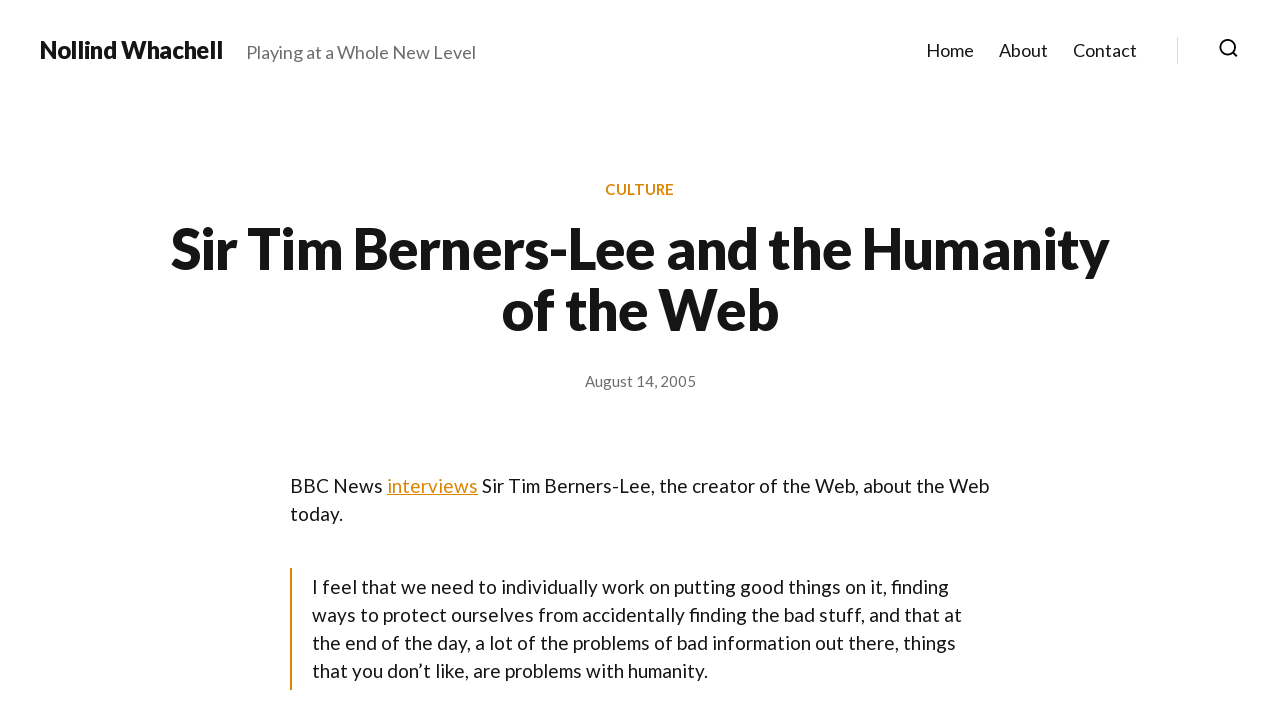

--- FILE ---
content_type: text/html; charset=UTF-8
request_url: https://nollind.whachell.com/2005/08/14/sir-tim-berners-lee-and-the-humanity-of-the-web/
body_size: 15758
content:
<!DOCTYPE html>

<html class="no-js" lang="en-US">

	<head>

		<meta charset="UTF-8">
		<meta name="viewport" content="width=device-width, initial-scale=1.0">

		<link rel="profile" href="https://gmpg.org/xfn/11">

		<title>Sir Tim Berners-Lee and the Humanity of the Web &#8211; Nollind Whachell</title>
<meta name='robots' content='max-image-preview:large' />
<link rel='dns-prefetch' href='//stats.wp.com' />
<link rel='dns-prefetch' href='//fonts.googleapis.com' />
<link rel='preconnect' href='//i0.wp.com' />
<link rel='preconnect' href='//c0.wp.com' />
<link href='https://fonts.gstatic.com' crossorigin rel='preconnect' />
<link rel="alternate" type="application/rss+xml" title="Nollind Whachell &raquo; Feed" href="https://nollind.whachell.com/feed/" />
<link rel="alternate" type="application/rss+xml" title="Nollind Whachell &raquo; Comments Feed" href="https://nollind.whachell.com/comments/feed/" />
<link rel="alternate" type="application/rss+xml" title="Nollind Whachell &raquo; Sir Tim Berners-Lee and the Humanity of the Web Comments Feed" href="https://nollind.whachell.com/2005/08/14/sir-tim-berners-lee-and-the-humanity-of-the-web/feed/" />
<link rel="alternate" title="oEmbed (JSON)" type="application/json+oembed" href="https://nollind.whachell.com/wp-json/oembed/1.0/embed?url=https%3A%2F%2Fnollind.whachell.com%2F2005%2F08%2F14%2Fsir-tim-berners-lee-and-the-humanity-of-the-web%2F" />
<link rel="alternate" title="oEmbed (XML)" type="text/xml+oembed" href="https://nollind.whachell.com/wp-json/oembed/1.0/embed?url=https%3A%2F%2Fnollind.whachell.com%2F2005%2F08%2F14%2Fsir-tim-berners-lee-and-the-humanity-of-the-web%2F&#038;format=xml" />
<style id='wp-img-auto-sizes-contain-inline-css'>
img:is([sizes=auto i],[sizes^="auto," i]){contain-intrinsic-size:3000px 1500px}
/*# sourceURL=wp-img-auto-sizes-contain-inline-css */
</style>
<style id='wp-emoji-styles-inline-css'>

	img.wp-smiley, img.emoji {
		display: inline !important;
		border: none !important;
		box-shadow: none !important;
		height: 1em !important;
		width: 1em !important;
		margin: 0 0.07em !important;
		vertical-align: -0.1em !important;
		background: none !important;
		padding: 0 !important;
	}
/*# sourceURL=wp-emoji-styles-inline-css */
</style>
<link rel='stylesheet' id='wp-block-library-css' href='https://c0.wp.com/c/6.9/wp-includes/css/dist/block-library/style.min.css' media='all' />
<style id='classic-theme-styles-inline-css'>
/*! This file is auto-generated */
.wp-block-button__link{color:#fff;background-color:#32373c;border-radius:9999px;box-shadow:none;text-decoration:none;padding:calc(.667em + 2px) calc(1.333em + 2px);font-size:1.125em}.wp-block-file__button{background:#32373c;color:#fff;text-decoration:none}
/*# sourceURL=/wp-includes/css/classic-themes.min.css */
</style>
<style id='mamaduka-bookmark-card-style-inline-css'>
.wp-block-mamaduka-bookmark-card{background:#fff;border:1px solid #e2e8f0;border-radius:8px;box-shadow:0 1px 2px 0 rgba(0,0,0,.05);font-family:system-ui,-apple-system,BlinkMacSystemFont,Segoe UI,Roboto,Helvetica Neue,Arial,Noto Sans,sans-serif,Apple Color Emoji,Segoe UI Emoji,Segoe UI Symbol,Noto Color Emoji;line-height:1.5;margin:0;overflow:hidden}.bookmark-card{color:currentColor;display:flex;flex-direction:column;position:relative;text-decoration:none!important}.bookmark-card:hover{--bg-opacity:1;background-color:#f7fafc;background-color:rgba(247,250,252,var(--bg-opacity));text-decoration:none!important}.bookmark-card .bookmark-card__image img{display:block;height:100%;-o-object-fit:cover;object-fit:cover;width:100%}.bookmark-card__content{padding:16px}.bookmark-card__title{--text-opacity:1;color:#1a202c;color:rgba(26,32,44,var(--text-opacity));font-size:18px;font-weight:600;line-height:1.3;margin-bottom:4px}.bookmark-card__description{--text-opacity:1;color:#4a5568;color:rgba(74,85,104,var(--text-opacity));font-size:16px;margin-bottom:8px}.bookmark_card__meta{display:flex;font-size:14px;line-height:16px}.bookmark_card__meta-icon{height:16px;margin-right:8px;width:16px}.bookmark_card__meta-publisher{--text-opacity:1;color:#4a5568;color:rgba(74,85,104,var(--text-opacity))}@media(min-width:600px){.is-style-horizontal .bookmark-card{flex-direction:row-reverse}.is-style-horizontal .bookmark-card__image{flex:0 0 160px}.is-style-horizontal .bookmark-card__content{display:flex;flex:3 1 0;flex-direction:column;overflow:hidden}.is-style-horizontal .bookmark-card__title{overflow:hidden;text-overflow:ellipsis;white-space:nowrap}.is-style-horizontal .bookmark-card__description{-webkit-box-orient:vertical;-webkit-line-clamp:2;display:-webkit-box;overflow:hidden}.is-style-horizontal .bookmark_card__meta{margin-top:auto}.is-style-horizontal.has-media-on-the-left .bookmark-card{flex-direction:row}}

/*# sourceURL=https://nollind.whachell.com/wp-content/plugins/bookmark-card/build/style-index.css */
</style>
<link rel='stylesheet' id='mediaelement-css' href='https://c0.wp.com/c/6.9/wp-includes/js/mediaelement/mediaelementplayer-legacy.min.css' media='all' />
<link rel='stylesheet' id='wp-mediaelement-css' href='https://c0.wp.com/c/6.9/wp-includes/js/mediaelement/wp-mediaelement.min.css' media='all' />
<style id='jetpack-sharing-buttons-style-inline-css'>
.jetpack-sharing-buttons__services-list{display:flex;flex-direction:row;flex-wrap:wrap;gap:0;list-style-type:none;margin:5px;padding:0}.jetpack-sharing-buttons__services-list.has-small-icon-size{font-size:12px}.jetpack-sharing-buttons__services-list.has-normal-icon-size{font-size:16px}.jetpack-sharing-buttons__services-list.has-large-icon-size{font-size:24px}.jetpack-sharing-buttons__services-list.has-huge-icon-size{font-size:36px}@media print{.jetpack-sharing-buttons__services-list{display:none!important}}.editor-styles-wrapper .wp-block-jetpack-sharing-buttons{gap:0;padding-inline-start:0}ul.jetpack-sharing-buttons__services-list.has-background{padding:1.25em 2.375em}
/*# sourceURL=https://nollind.whachell.com/wp-content/plugins/jetpack/_inc/blocks/sharing-buttons/view.css */
</style>
<link rel='stylesheet' id='twentig-blocks-css' href='https://nollind.whachell.com/wp-content/plugins/twentig/dist/style-index.css?ver=d5575cd466f335729583' media='all' />
<style id='twentig-blocks-inline-css'>
@media (width < 700px) { .tw-sm-hidden { display: none !important; }}@media (700px <= width < 1024px) { .tw-md-hidden { display: none !important; }}@media (width >= 1024px) { .tw-lg-hidden { display: none !important; }}
.tw-mt-0{margin-top:0px!important;}.tw-mb-0{margin-bottom:0px!important;}.tw-mt-1{margin-top:5px!important;}.tw-mb-1{margin-bottom:5px!important;}.tw-mt-2{margin-top:10px!important;}.tw-mb-2{margin-bottom:10px!important;}.tw-mt-3{margin-top:15px!important;}.tw-mb-3{margin-bottom:15px!important;}.tw-mt-4{margin-top:20px!important;}.tw-mb-4{margin-bottom:20px!important;}.tw-mt-5{margin-top:30px!important;}.tw-mb-5{margin-bottom:30px!important;}.tw-mt-6{margin-top:40px!important;}.tw-mb-6{margin-bottom:40px!important;}.tw-mt-7{margin-top:50px!important;}.tw-mb-7{margin-bottom:50px!important;}.tw-mt-8{margin-top:60px!important;}.tw-mb-8{margin-bottom:60px!important;}.tw-mt-9{margin-top:80px!important;}.tw-mb-9{margin-bottom:80px!important;}.tw-mt-10{margin-top:100px!important;}.tw-mb-10{margin-bottom:100px!important;}.tw-mt-auto{margin-top:auto!important;}.tw-mb-auto{margin-bottom:auto!important;}
/*# sourceURL=twentig-blocks-inline-css */
</style>
<style id='global-styles-inline-css'>
:root{--wp--preset--aspect-ratio--square: 1;--wp--preset--aspect-ratio--4-3: 4/3;--wp--preset--aspect-ratio--3-4: 3/4;--wp--preset--aspect-ratio--3-2: 3/2;--wp--preset--aspect-ratio--2-3: 2/3;--wp--preset--aspect-ratio--16-9: 16/9;--wp--preset--aspect-ratio--9-16: 9/16;--wp--preset--color--black: #000000;--wp--preset--color--cyan-bluish-gray: #abb8c3;--wp--preset--color--white: #ffffff;--wp--preset--color--pale-pink: #f78da7;--wp--preset--color--vivid-red: #cf2e2e;--wp--preset--color--luminous-vivid-orange: #ff6900;--wp--preset--color--luminous-vivid-amber: #fcb900;--wp--preset--color--light-green-cyan: #7bdcb5;--wp--preset--color--vivid-green-cyan: #00d084;--wp--preset--color--pale-cyan-blue: #8ed1fc;--wp--preset--color--vivid-cyan-blue: #0693e3;--wp--preset--color--vivid-purple: #9b51e0;--wp--preset--color--accent: #dd8500;--wp--preset--color--primary: #000000;--wp--preset--color--secondary: #6d6d6d;--wp--preset--color--subtle-background: #f2f2f2;--wp--preset--color--background: #ffffff;--wp--preset--gradient--vivid-cyan-blue-to-vivid-purple: linear-gradient(135deg,rgb(6,147,227) 0%,rgb(155,81,224) 100%);--wp--preset--gradient--light-green-cyan-to-vivid-green-cyan: linear-gradient(135deg,rgb(122,220,180) 0%,rgb(0,208,130) 100%);--wp--preset--gradient--luminous-vivid-amber-to-luminous-vivid-orange: linear-gradient(135deg,rgb(252,185,0) 0%,rgb(255,105,0) 100%);--wp--preset--gradient--luminous-vivid-orange-to-vivid-red: linear-gradient(135deg,rgb(255,105,0) 0%,rgb(207,46,46) 100%);--wp--preset--gradient--very-light-gray-to-cyan-bluish-gray: linear-gradient(135deg,rgb(238,238,238) 0%,rgb(169,184,195) 100%);--wp--preset--gradient--cool-to-warm-spectrum: linear-gradient(135deg,rgb(74,234,220) 0%,rgb(151,120,209) 20%,rgb(207,42,186) 40%,rgb(238,44,130) 60%,rgb(251,105,98) 80%,rgb(254,248,76) 100%);--wp--preset--gradient--blush-light-purple: linear-gradient(135deg,rgb(255,206,236) 0%,rgb(152,150,240) 100%);--wp--preset--gradient--blush-bordeaux: linear-gradient(135deg,rgb(254,205,165) 0%,rgb(254,45,45) 50%,rgb(107,0,62) 100%);--wp--preset--gradient--luminous-dusk: linear-gradient(135deg,rgb(255,203,112) 0%,rgb(199,81,192) 50%,rgb(65,88,208) 100%);--wp--preset--gradient--pale-ocean: linear-gradient(135deg,rgb(255,245,203) 0%,rgb(182,227,212) 50%,rgb(51,167,181) 100%);--wp--preset--gradient--electric-grass: linear-gradient(135deg,rgb(202,248,128) 0%,rgb(113,206,126) 100%);--wp--preset--gradient--midnight: linear-gradient(135deg,rgb(2,3,129) 0%,rgb(40,116,252) 100%);--wp--preset--font-size--small: 16px;--wp--preset--font-size--medium: 21px;--wp--preset--font-size--large: 24px;--wp--preset--font-size--x-large: 42px;--wp--preset--font-size--normal: 19px;--wp--preset--font-size--larger: 28px;--wp--preset--font-size--h-6: 18.01px;--wp--preset--font-size--h-5: 24.01px;--wp--preset--font-size--h-4: 32.01px;--wp--preset--font-size--h-3: 40.01px;--wp--preset--font-size--h-2: 48.01px;--wp--preset--font-size--h-1: 56px;--wp--preset--spacing--20: 0.44rem;--wp--preset--spacing--30: 0.67rem;--wp--preset--spacing--40: 1rem;--wp--preset--spacing--50: 1.5rem;--wp--preset--spacing--60: 2.25rem;--wp--preset--spacing--70: 3.38rem;--wp--preset--spacing--80: 5.06rem;--wp--preset--shadow--natural: 6px 6px 9px rgba(0, 0, 0, 0.2);--wp--preset--shadow--deep: 12px 12px 50px rgba(0, 0, 0, 0.4);--wp--preset--shadow--sharp: 6px 6px 0px rgba(0, 0, 0, 0.2);--wp--preset--shadow--outlined: 6px 6px 0px -3px rgb(255, 255, 255), 6px 6px rgb(0, 0, 0);--wp--preset--shadow--crisp: 6px 6px 0px rgb(0, 0, 0);}:root :where(.is-layout-flow) > :first-child{margin-block-start: 0;}:root :where(.is-layout-flow) > :last-child{margin-block-end: 0;}:root :where(.is-layout-flow) > *{margin-block-start: 24px;margin-block-end: 0;}:root :where(.is-layout-constrained) > :first-child{margin-block-start: 0;}:root :where(.is-layout-constrained) > :last-child{margin-block-end: 0;}:root :where(.is-layout-constrained) > *{margin-block-start: 24px;margin-block-end: 0;}:root :where(.is-layout-flex){gap: 24px;}:root :where(.is-layout-grid){gap: 24px;}body .is-layout-flex{display: flex;}.is-layout-flex{flex-wrap: wrap;align-items: center;}.is-layout-flex > :is(*, div){margin: 0;}body .is-layout-grid{display: grid;}.is-layout-grid > :is(*, div){margin: 0;}.has-black-color{color: var(--wp--preset--color--black) !important;}.has-cyan-bluish-gray-color{color: var(--wp--preset--color--cyan-bluish-gray) !important;}.has-white-color{color: var(--wp--preset--color--white) !important;}.has-pale-pink-color{color: var(--wp--preset--color--pale-pink) !important;}.has-vivid-red-color{color: var(--wp--preset--color--vivid-red) !important;}.has-luminous-vivid-orange-color{color: var(--wp--preset--color--luminous-vivid-orange) !important;}.has-luminous-vivid-amber-color{color: var(--wp--preset--color--luminous-vivid-amber) !important;}.has-light-green-cyan-color{color: var(--wp--preset--color--light-green-cyan) !important;}.has-vivid-green-cyan-color{color: var(--wp--preset--color--vivid-green-cyan) !important;}.has-pale-cyan-blue-color{color: var(--wp--preset--color--pale-cyan-blue) !important;}.has-vivid-cyan-blue-color{color: var(--wp--preset--color--vivid-cyan-blue) !important;}.has-vivid-purple-color{color: var(--wp--preset--color--vivid-purple) !important;}.has-accent-color{color: var(--wp--preset--color--accent) !important;}.has-primary-color{color: var(--wp--preset--color--primary) !important;}.has-secondary-color{color: var(--wp--preset--color--secondary) !important;}.has-subtle-background-color{color: var(--wp--preset--color--subtle-background) !important;}.has-background-color{color: var(--wp--preset--color--background) !important;}.has-black-background-color{background-color: var(--wp--preset--color--black) !important;}.has-cyan-bluish-gray-background-color{background-color: var(--wp--preset--color--cyan-bluish-gray) !important;}.has-white-background-color{background-color: var(--wp--preset--color--white) !important;}.has-pale-pink-background-color{background-color: var(--wp--preset--color--pale-pink) !important;}.has-vivid-red-background-color{background-color: var(--wp--preset--color--vivid-red) !important;}.has-luminous-vivid-orange-background-color{background-color: var(--wp--preset--color--luminous-vivid-orange) !important;}.has-luminous-vivid-amber-background-color{background-color: var(--wp--preset--color--luminous-vivid-amber) !important;}.has-light-green-cyan-background-color{background-color: var(--wp--preset--color--light-green-cyan) !important;}.has-vivid-green-cyan-background-color{background-color: var(--wp--preset--color--vivid-green-cyan) !important;}.has-pale-cyan-blue-background-color{background-color: var(--wp--preset--color--pale-cyan-blue) !important;}.has-vivid-cyan-blue-background-color{background-color: var(--wp--preset--color--vivid-cyan-blue) !important;}.has-vivid-purple-background-color{background-color: var(--wp--preset--color--vivid-purple) !important;}.has-accent-background-color{background-color: var(--wp--preset--color--accent) !important;}.has-primary-background-color{background-color: var(--wp--preset--color--primary) !important;}.has-secondary-background-color{background-color: var(--wp--preset--color--secondary) !important;}.has-subtle-background-background-color{background-color: var(--wp--preset--color--subtle-background) !important;}.has-background-background-color{background-color: var(--wp--preset--color--background) !important;}.has-black-border-color{border-color: var(--wp--preset--color--black) !important;}.has-cyan-bluish-gray-border-color{border-color: var(--wp--preset--color--cyan-bluish-gray) !important;}.has-white-border-color{border-color: var(--wp--preset--color--white) !important;}.has-pale-pink-border-color{border-color: var(--wp--preset--color--pale-pink) !important;}.has-vivid-red-border-color{border-color: var(--wp--preset--color--vivid-red) !important;}.has-luminous-vivid-orange-border-color{border-color: var(--wp--preset--color--luminous-vivid-orange) !important;}.has-luminous-vivid-amber-border-color{border-color: var(--wp--preset--color--luminous-vivid-amber) !important;}.has-light-green-cyan-border-color{border-color: var(--wp--preset--color--light-green-cyan) !important;}.has-vivid-green-cyan-border-color{border-color: var(--wp--preset--color--vivid-green-cyan) !important;}.has-pale-cyan-blue-border-color{border-color: var(--wp--preset--color--pale-cyan-blue) !important;}.has-vivid-cyan-blue-border-color{border-color: var(--wp--preset--color--vivid-cyan-blue) !important;}.has-vivid-purple-border-color{border-color: var(--wp--preset--color--vivid-purple) !important;}.has-accent-border-color{border-color: var(--wp--preset--color--accent) !important;}.has-primary-border-color{border-color: var(--wp--preset--color--primary) !important;}.has-secondary-border-color{border-color: var(--wp--preset--color--secondary) !important;}.has-subtle-background-border-color{border-color: var(--wp--preset--color--subtle-background) !important;}.has-background-border-color{border-color: var(--wp--preset--color--background) !important;}.has-vivid-cyan-blue-to-vivid-purple-gradient-background{background: var(--wp--preset--gradient--vivid-cyan-blue-to-vivid-purple) !important;}.has-light-green-cyan-to-vivid-green-cyan-gradient-background{background: var(--wp--preset--gradient--light-green-cyan-to-vivid-green-cyan) !important;}.has-luminous-vivid-amber-to-luminous-vivid-orange-gradient-background{background: var(--wp--preset--gradient--luminous-vivid-amber-to-luminous-vivid-orange) !important;}.has-luminous-vivid-orange-to-vivid-red-gradient-background{background: var(--wp--preset--gradient--luminous-vivid-orange-to-vivid-red) !important;}.has-very-light-gray-to-cyan-bluish-gray-gradient-background{background: var(--wp--preset--gradient--very-light-gray-to-cyan-bluish-gray) !important;}.has-cool-to-warm-spectrum-gradient-background{background: var(--wp--preset--gradient--cool-to-warm-spectrum) !important;}.has-blush-light-purple-gradient-background{background: var(--wp--preset--gradient--blush-light-purple) !important;}.has-blush-bordeaux-gradient-background{background: var(--wp--preset--gradient--blush-bordeaux) !important;}.has-luminous-dusk-gradient-background{background: var(--wp--preset--gradient--luminous-dusk) !important;}.has-pale-ocean-gradient-background{background: var(--wp--preset--gradient--pale-ocean) !important;}.has-electric-grass-gradient-background{background: var(--wp--preset--gradient--electric-grass) !important;}.has-midnight-gradient-background{background: var(--wp--preset--gradient--midnight) !important;}.has-small-font-size{font-size: var(--wp--preset--font-size--small) !important;}.has-medium-font-size{font-size: var(--wp--preset--font-size--medium) !important;}.has-large-font-size{font-size: var(--wp--preset--font-size--large) !important;}.has-x-large-font-size{font-size: var(--wp--preset--font-size--x-large) !important;}.has-normal-font-size{font-size: var(--wp--preset--font-size--normal) !important;}.has-larger-font-size{font-size: var(--wp--preset--font-size--larger) !important;}.has-h-6-font-size{font-size: var(--wp--preset--font-size--h-6) !important;}.has-h-5-font-size{font-size: var(--wp--preset--font-size--h-5) !important;}.has-h-4-font-size{font-size: var(--wp--preset--font-size--h-4) !important;}.has-h-3-font-size{font-size: var(--wp--preset--font-size--h-3) !important;}.has-h-2-font-size{font-size: var(--wp--preset--font-size--h-2) !important;}.has-h-1-font-size{font-size: var(--wp--preset--font-size--h-1) !important;}
:root :where(.wp-block-pullquote){font-size: 1.5em;line-height: 1.6;}
/*# sourceURL=global-styles-inline-css */
</style>
<link rel='stylesheet' id='vlp-public-css' href='https://nollind.whachell.com/wp-content/plugins/visual-link-preview/dist/public.css?ver=2.3.0' media='all' />
<link rel='stylesheet' id='twentytwenty-style-css' href='https://nollind.whachell.com/wp-content/themes/twentytwenty/style.css?ver=3.0' media='all' />
<style id='twentytwenty-style-inline-css'>
.color-accent,.color-accent-hover:hover,.color-accent-hover:focus,:root .has-accent-color,.has-drop-cap:not(:focus):first-letter,.wp-block-button.is-style-outline,a { color: #dd8500; }blockquote,.border-color-accent,.border-color-accent-hover:hover,.border-color-accent-hover:focus { border-color: #dd8500; }button,.button,.faux-button,.wp-block-button__link,.wp-block-file .wp-block-file__button,input[type="button"],input[type="reset"],input[type="submit"],.bg-accent,.bg-accent-hover:hover,.bg-accent-hover:focus,:root .has-accent-background-color,.comment-reply-link { background-color: #dd8500; }.fill-children-accent,.fill-children-accent * { fill: #dd8500; }:root .has-background-color,button,.button,.faux-button,.wp-block-button__link,.wp-block-file__button,input[type="button"],input[type="reset"],input[type="submit"],.wp-block-button,.comment-reply-link,.has-background.has-primary-background-color:not(.has-text-color),.has-background.has-primary-background-color *:not(.has-text-color),.has-background.has-accent-background-color:not(.has-text-color),.has-background.has-accent-background-color *:not(.has-text-color) { color: #ffffff; }:root .has-background-background-color { background-color: #ffffff; }body,.entry-title a,:root .has-primary-color { color: #000000; }:root .has-primary-background-color { background-color: #000000; }cite,figcaption,.wp-caption-text,.post-meta,.entry-content .wp-block-archives li,.entry-content .wp-block-categories li,.entry-content .wp-block-latest-posts li,.wp-block-latest-comments__comment-date,.wp-block-latest-posts__post-date,.wp-block-embed figcaption,.wp-block-image figcaption,.wp-block-pullquote cite,.comment-metadata,.comment-respond .comment-notes,.comment-respond .logged-in-as,.pagination .dots,.entry-content hr:not(.has-background),hr.styled-separator,:root .has-secondary-color { color: #6d6d6d; }:root .has-secondary-background-color { background-color: #6d6d6d; }pre,fieldset,input,textarea,table,table *,hr { border-color: #dbdbdb; }caption,code,code,kbd,samp,.wp-block-table.is-style-stripes tbody tr:nth-child(odd),:root .has-subtle-background-background-color { background-color: #dbdbdb; }.wp-block-table.is-style-stripes { border-bottom-color: #dbdbdb; }.wp-block-latest-posts.is-grid li { border-top-color: #dbdbdb; }:root .has-subtle-background-color { color: #dbdbdb; }body:not(.overlay-header) .primary-menu > li > a,body:not(.overlay-header) .primary-menu > li > .icon,.modal-menu a,.footer-menu a, .footer-widgets a:where(:not(.wp-block-button__link)),#site-footer .wp-block-button.is-style-outline,.wp-block-pullquote:before,.singular:not(.overlay-header) .entry-header a,.archive-header a,.header-footer-group .color-accent,.header-footer-group .color-accent-hover:hover { color: #dd8500; }.social-icons a,#site-footer button:not(.toggle),#site-footer .button,#site-footer .faux-button,#site-footer .wp-block-button__link,#site-footer .wp-block-file__button,#site-footer input[type="button"],#site-footer input[type="reset"],#site-footer input[type="submit"],.primary-menu .social-menu a, .footer-widgets .faux-button, .footer-widgets .wp-block-button__link, .footer-widgets input[type="submit"], #site-header ul.primary-menu li.menu-button > a, .menu-modal ul.modal-menu > li.menu-button > .ancestor-wrapper > a { background-color: #dd8500; }.social-icons a,body:not(.overlay-header) .primary-menu ul,.header-footer-group button,.header-footer-group .button,.header-footer-group .faux-button,.header-footer-group .wp-block-button:not(.is-style-outline) .wp-block-button__link,.header-footer-group .wp-block-file__button,.header-footer-group input[type="button"],.header-footer-group input[type="reset"],.header-footer-group input[type="submit"],#site-header ul.primary-menu li.menu-button > a, .menu-modal ul.modal-menu > li.menu-button > .ancestor-wrapper > a { color: #ffffff; }#site-header,.footer-nav-widgets-wrapper,#site-footer,.menu-modal,.menu-modal-inner,.search-modal-inner,.archive-header,.singular .entry-header,.singular .featured-media:before,.wp-block-pullquote:before { background-color: #ffffff; }.header-footer-group,body:not(.overlay-header) #site-header .toggle,.menu-modal .toggle { color: #000000; }body:not(.overlay-header) .primary-menu ul { background-color: #000000; }body:not(.overlay-header) .primary-menu > li > ul:after { border-bottom-color: #000000; }body:not(.overlay-header) .primary-menu ul ul:after { border-left-color: #000000; }.site-description,body:not(.overlay-header) .toggle-inner .toggle-text,.widget .post-date,.widget .rss-date,.widget_archive li,.widget_categories li,.widget cite,.widget_pages li,.widget_meta li,.widget_nav_menu li,.powered-by-wordpress,.footer-credits .privacy-policy,.to-the-top,.singular .entry-header .post-meta,.singular:not(.overlay-header) .entry-header .post-meta a { color: #6d6d6d; }.header-footer-group pre,.header-footer-group fieldset,.header-footer-group input,.header-footer-group textarea,.header-footer-group table,.header-footer-group table *,.footer-nav-widgets-wrapper,#site-footer,.menu-modal nav *,.footer-widgets-outer-wrapper,.footer-top,body.tw-header-border:not(.overlay-header) #site-header, body.tw-header-border.has-header-opaque #site-header, .tw-footer-widgets-row .footer-widgets.column-two { border-color: #dbdbdb; }.header-footer-group table caption,body:not(.overlay-header) .header-inner .toggle-wrapper::before { background-color: #dbdbdb; }
/*# sourceURL=twentytwenty-style-inline-css */
</style>
<link rel='stylesheet' id='twentytwenty-fonts-css' href='https://nollind.whachell.com/wp-content/themes/twentytwenty/assets/css/font-inter.css?ver=3.0' media='all' />
<link rel='stylesheet' id='twentytwenty-print-style-css' href='https://nollind.whachell.com/wp-content/themes/twentytwenty/print.css?ver=3.0' media='print' />
<link rel='stylesheet' id='twentytwenty-jetpack-css' href='https://c0.wp.com/p/jetpack/15.4/modules/theme-tools/compat/twentytwenty.css' media='all' />
<link rel='stylesheet' id='twentig-twentytwenty-css' href='https://nollind.whachell.com/wp-content/plugins/twentig/dist/css/twentytwenty/style.css?ver=1.9.7' media='all' />
<style id='twentig-twentytwenty-inline-css'>
 body,.entry-content,.entry-content p,.entry-content ol,.entry-content ul,.widget_text p,.widget_text ol,.widget_text ul,.widget-content .rssSummary,.comment-content p,.entry-content .wp-block-latest-posts__post-excerpt,.entry-content .wp-block-latest-posts__post-full-content,.has-drop-cap:not(:focus):first-letter{font-family:'Lato',sans-serif}h1,h2,h3,h4,h5,h6,.entry-content h1,.entry-content h2,.entry-content h3,.entry-content h4,.entry-content h5,.entry-content h6,.faux-heading,.site-title,.pagination-single a,.entry-content .wp-block-latest-posts li>a{font-family:'Lato',sans-serif}.intro-text,input,textarea,select,button,.button,.faux-button,.wp-block-button__link,.wp-block-file__button,.entry-content .wp-block-file,.primary-menu li.menu-button>a,.entry-content .wp-block-pullquote,.entry-content .wp-block-quote.is-style-large,.entry-content .wp-block-quote.is-style-tw-large-icon,.entry-content cite,.entry-content figcaption,.wp-caption-text,.entry-content .wp-caption-text,.widget-content cite,.widget-content figcaption,.widget-content .wp-caption-text,.entry-categories,.post-meta,.comment-meta,.comment-footer-meta,.author-bio,.comment-respond p.comment-notes,.comment-respond p.logged-in-as,.entry-content .wp-block-archives,.entry-content .wp-block-categories,.entry-content .wp-block-latest-posts,.entry-content .wp-block-latest-comments,p.comment-awaiting-moderation,.pagination,#site-footer,.widget:not(.widget-text),.footer-menu,label,.toggle .toggle-text{font-family:'Lato',sans-serif}table{font-size:inherit}ul.primary-menu,ul.modal-menu{font-family:'Lato',sans-serif}h1,.heading-size-1,h2,h3,h4,h5,h6,.faux-heading,.archive-title,.site-title,.pagination-single a,.entry-content .wp-block-latest-posts li>a{font-weight:900}#site-header .site-title a{text-decoration:none}#site-header .site-title{font-weight:900}ul.primary-menu,ul.modal-menu>li .ancestor-wrapper a{font-weight:400}:root{--wp--preset--color--subtle-background:#f2f2f2}:root .has-subtle-background-background-color{background-color:#f2f2f2}:root .has-subtle-background-color.has-text-color{color:#f2f2f2}
/*# sourceURL=twentig-twentytwenty-inline-css */
</style>
<link rel='stylesheet' id='twentig-theme-fonts-css' href='https://fonts.googleapis.com/css2?family=Lato%3Aital%2Cwght%400%2C400%3B0%2C700%3B0%2C900%3B1%2C400&#038;display=swap' media='all' />
<script src="https://nollind.whachell.com/wp-content/themes/twentytwenty/assets/js/index.js?ver=3.0" id="twentytwenty-js-js" defer data-wp-strategy="defer"></script>
<script src="https://nollind.whachell.com/wp-content/plugins/twentig/dist/js/classic/twentig-twentytwenty.js?ver=1.9.7" id="twentig-twentytwenty-js"></script>
<link rel="https://api.w.org/" href="https://nollind.whachell.com/wp-json/" /><link rel="alternate" title="JSON" type="application/json" href="https://nollind.whachell.com/wp-json/wp/v2/posts/3858" /><link rel="EditURI" type="application/rsd+xml" title="RSD" href="https://nollind.whachell.com/xmlrpc.php?rsd" />
<meta name="generator" content="WordPress 6.9" />
<link rel="canonical" href="https://nollind.whachell.com/2005/08/14/sir-tim-berners-lee-and-the-humanity-of-the-web/" />
<link rel='shortlink' href='https://nollind.whachell.com/?p=3858' />
<!-- start Simple Custom CSS and JS -->
<script>
document.addEventListener("DOMContentLoaded", function () {
    document.querySelectorAll(".vlp-link-url").forEach(function (element) {
        let url = new URL(element.textContent.trim());
        let rootDomain = url.hostname.replace(/^www\./, ""); // Remove "www." if present
        let faviconUrl = `https://www.google.com/s2/favicons?sz=16&domain=${url.hostname}`;

        // Create a span wrapper to keep everything inline
        let wrapper = document.createElement("span");
        wrapper.style.display = "inline-flex";
        wrapper.style.alignItems = "center"; // Ensures vertical alignment

        let img = document.createElement("img");
        img.src = faviconUrl;
        img.alt = "";
        img.style.width = "16px"; 
        img.style.height = "16px";
        img.style.marginRight = "5px"; 
        img.style.verticalAlign = "middle"; 

        let text = document.createElement("span");
        text.textContent = rootDomain;
        text.style.display = "inline-block"; 
        text.style.verticalAlign = "middle";
        text.style.position = "relative"; 
        text.style.top = "-1px";  // Adjust alignment

        // Clear existing content and insert the new structure
        element.textContent = "";
        wrapper.appendChild(img);
        wrapper.appendChild(text);
        element.appendChild(wrapper);
    });
});




</script>
<!-- end Simple Custom CSS and JS -->
<noscript><style>.tw-block-animation{opacity:1;transform:none;clip-path:none;}</style></noscript>
	<style>img#wpstats{display:none}</style>
		<script>
document.documentElement.className = document.documentElement.className.replace( 'no-js', 'js' );
//# sourceURL=twentytwenty_no_js_class
</script>
<style id="custom-background-css">
body.custom-background { background-color: #ffffff; }
</style>
	<link rel="icon" href="https://i0.wp.com/nollind.whachell.com/wp-content/uploads/2024/10/Be-Real-Creative-Compass-Icon.jpg?fit=32%2C32&#038;ssl=1" sizes="32x32" />
<link rel="icon" href="https://i0.wp.com/nollind.whachell.com/wp-content/uploads/2024/10/Be-Real-Creative-Compass-Icon.jpg?fit=192%2C192&#038;ssl=1" sizes="192x192" />
<link rel="apple-touch-icon" href="https://i0.wp.com/nollind.whachell.com/wp-content/uploads/2024/10/Be-Real-Creative-Compass-Icon.jpg?fit=180%2C180&#038;ssl=1" />
<meta name="msapplication-TileImage" content="https://i0.wp.com/nollind.whachell.com/wp-content/uploads/2024/10/Be-Real-Creative-Compass-Icon.jpg?fit=270%2C270&#038;ssl=1" />
		<style id="wp-custom-css">
			body {
	-webkit-font-smoothing: antialiased;
	text-rendering: optimizelegibility;
	color: #151515;
}


.site-description {
	margin-top: 0.2rem !important;
}

/* Search Icon */

.search-toggle .toggle-icon, .search-toggle svg {
	height: 1.8rem;
}

/* Categories */

.entry-categories {
	margin-bottom: 2rem;
}

.entry-categories a {
	letter-spacing: 0.01em;
	border-bottom: 0;
}

/* Category: Quotes */

.post-separator:has(+ .category-quotes) {
	margin-bottom: 3rem;
}

.category-quotes .entry-title {
	display: none;
}

.category-quotes .entry-header {
	padding-top: 0;
	padding-bottom: 3rem;
}

.category-quotes .entry-categories {
	margin-bottom: 0;
}

.category-quotes .entry-categories-inner {
	margin-top: 0;
}

.category-quotes .entry-categories a {
	margin-top: 0;
}

.category-quotes .post-meta-wrapper {
	margin-top: 0;
}

.category-quotes .post-inner {
	padding-top: 0 !important;
}

/* Post Title */

h1.entry-title, h2.entry-title {
	line-height: 1.1;
}

.entry-title a, .header-footer-group {
	color: #151515;
}

/* Post Subtitle */

.intro-text {
	font-size: 1.9rem !important;
	margin-top: 1.6rem;
	line-height: 1.4;
}

/* Post Date */

.post-meta {
	font-size: 1.5rem !important;
}

.read-more-button-wrap {
	margin-top: 3em;
}

/* Tags */

.post-meta-single-bottom .post-meta {
	justify-content: center;
}

/* Hide Post Edit */

.post-edit {
	display: none !important;
}

/* Hide Footer Top Border */

.footer-nav-widgets-wrapper {
	border-top: 0;
}

/* Hide Footer Widgets */

.footer-inner {
	display: none;
}

/* Pull Quotes */
.wp-block-pullquote:before {
	background-color: inherit;
    }

.wp-block-pullquote blockquote p {
	font-weight: inherit;
	font-size: 2.8rem;
	line-height: 1.25;
    }

.wp-block-pullquote::before {
	border: none !important;
	font-size: 10rem !important;
	margin-bottom: 3rem;
	font-weight: 700;
    }

/* Quotes */

.wp-block-quote cite {
	line-height: 1.4;
}

/** Twentig Bug Fixes **/

.wp-block-quote p:last-of-type {
  margin-top: 24px;
	margin-bottom: 0;
}

.wp-block-quote p:only-of-type {
  margin-top: 0;
	margin-bottom: 0;
}

/** Highlighter Color - Default #FFDF00 for RSS Feeds **/

.has-inline-color {
	background-color: #ffcc80	 !important;
}


/* PAGE STYLES */
/* Home Life View Page */

.page-id-10485 .intro-text {
	margin-top: 0.6rem;
}		</style>
		
	</head>

	<body class="wp-singular post-template-default single single-post postid-3858 single-format-standard custom-background wp-embed-responsive wp-theme-twentytwenty singular enable-search-modal missing-post-thumbnail has-single-pagination showing-comments show-avatars footer-top-visible reduced-spacing tw-text-custom-width tw-text-width-medium tw-entry-header-no-bg tw-font-active tw-h1-font-small tw-site-font-medium tw-nav-hover-border tw-menu-burger tw-toggle-label-hidden modal-socials-hidden tw-btn-rounded">

		<a class="skip-link screen-reader-text" href="#site-content">Skip to the content</a>
		<header id="site-header" class="header-footer-group">

			<div class="header-inner section-inner">

				<div class="header-titles-wrapper">

					
						<button class="toggle search-toggle mobile-search-toggle" data-toggle-target=".search-modal" data-toggle-body-class="showing-search-modal" data-set-focus=".search-modal .search-field" aria-expanded="false">
							<span class="toggle-inner">
								<span class="toggle-icon">
									<svg class="svg-icon" aria-hidden="true" role="img" focusable="false" xmlns="http://www.w3.org/2000/svg" width="23" height="23" viewBox="0 0 23 23"><path d="M38.710696,48.0601792 L43,52.3494831 L41.3494831,54 L37.0601792,49.710696 C35.2632422,51.1481185 32.9839107,52.0076499 30.5038249,52.0076499 C24.7027226,52.0076499 20,47.3049272 20,41.5038249 C20,35.7027226 24.7027226,31 30.5038249,31 C36.3049272,31 41.0076499,35.7027226 41.0076499,41.5038249 C41.0076499,43.9839107 40.1481185,46.2632422 38.710696,48.0601792 Z M36.3875844,47.1716785 C37.8030221,45.7026647 38.6734666,43.7048964 38.6734666,41.5038249 C38.6734666,36.9918565 35.0157934,33.3341833 30.5038249,33.3341833 C25.9918565,33.3341833 22.3341833,36.9918565 22.3341833,41.5038249 C22.3341833,46.0157934 25.9918565,49.6734666 30.5038249,49.6734666 C32.7048964,49.6734666 34.7026647,48.8030221 36.1716785,47.3875844 C36.2023931,47.347638 36.2360451,47.3092237 36.2726343,47.2726343 C36.3092237,47.2360451 36.347638,47.2023931 36.3875844,47.1716785 Z" transform="translate(-20 -31)" /></svg>								</span>
								<span class="toggle-text">Search</span>
							</span>
						</button><!-- .search-toggle -->

					
					<div class="header-titles">

						<div class="site-title faux-heading"><a href="https://nollind.whachell.com/" rel="home">Nollind Whachell</a></div><div class="site-description">Playing at a Whole New Level</div><!-- .site-description -->
					</div><!-- .header-titles -->

					<button class="toggle nav-toggle mobile-nav-toggle" data-toggle-target=".menu-modal"  data-toggle-body-class="showing-menu-modal" aria-expanded="false" data-set-focus=".close-nav-toggle">
						<span class="toggle-inner">
							<span class="toggle-icon">
								<svg class="svg-icon" aria-hidden="true" role="img" focusable="false" xmlns="http://www.w3.org/2000/svg" width="26" height="7" viewBox="0 0 26 7"><path fill-rule="evenodd" d="M332.5,45 C330.567003,45 329,43.4329966 329,41.5 C329,39.5670034 330.567003,38 332.5,38 C334.432997,38 336,39.5670034 336,41.5 C336,43.4329966 334.432997,45 332.5,45 Z M342,45 C340.067003,45 338.5,43.4329966 338.5,41.5 C338.5,39.5670034 340.067003,38 342,38 C343.932997,38 345.5,39.5670034 345.5,41.5 C345.5,43.4329966 343.932997,45 342,45 Z M351.5,45 C349.567003,45 348,43.4329966 348,41.5 C348,39.5670034 349.567003,38 351.5,38 C353.432997,38 355,39.5670034 355,41.5 C355,43.4329966 353.432997,45 351.5,45 Z" transform="translate(-329 -38)" /></svg>							</span>
							<span class="toggle-text">Menu</span>
						</span>
					</button><!-- .nav-toggle -->

				</div><!-- .header-titles-wrapper -->

				<div class="header-navigation-wrapper">

					
							<nav class="primary-menu-wrapper" aria-label="Horizontal">

								<ul class="primary-menu reset-list-style">

								<li id="menu-item-20" class="menu-item menu-item-type-custom menu-item-object-custom menu-item-home menu-item-20"><a href="https://nollind.whachell.com">Home</a></li>
<li id="menu-item-21" class="menu-item menu-item-type-post_type menu-item-object-page menu-item-21"><a href="https://nollind.whachell.com/about/">About</a></li>
<li id="menu-item-22" class="menu-item menu-item-type-post_type menu-item-object-page menu-item-22"><a href="https://nollind.whachell.com/contact/">Contact</a></li>

								</ul>

							</nav><!-- .primary-menu-wrapper -->

						
						<div class="header-toggles hide-no-js">

						
							<div class="toggle-wrapper search-toggle-wrapper">

								<button class="toggle search-toggle desktop-search-toggle" data-toggle-target=".search-modal" data-toggle-body-class="showing-search-modal" data-set-focus=".search-modal .search-field" aria-expanded="false">
									<span class="toggle-inner">
										<svg class="svg-icon" aria-hidden="true" role="img" focusable="false" xmlns="http://www.w3.org/2000/svg" width="23" height="23" viewBox="0 0 23 23"><path d="M38.710696,48.0601792 L43,52.3494831 L41.3494831,54 L37.0601792,49.710696 C35.2632422,51.1481185 32.9839107,52.0076499 30.5038249,52.0076499 C24.7027226,52.0076499 20,47.3049272 20,41.5038249 C20,35.7027226 24.7027226,31 30.5038249,31 C36.3049272,31 41.0076499,35.7027226 41.0076499,41.5038249 C41.0076499,43.9839107 40.1481185,46.2632422 38.710696,48.0601792 Z M36.3875844,47.1716785 C37.8030221,45.7026647 38.6734666,43.7048964 38.6734666,41.5038249 C38.6734666,36.9918565 35.0157934,33.3341833 30.5038249,33.3341833 C25.9918565,33.3341833 22.3341833,36.9918565 22.3341833,41.5038249 C22.3341833,46.0157934 25.9918565,49.6734666 30.5038249,49.6734666 C32.7048964,49.6734666 34.7026647,48.8030221 36.1716785,47.3875844 C36.2023931,47.347638 36.2360451,47.3092237 36.2726343,47.2726343 C36.3092237,47.2360451 36.347638,47.2023931 36.3875844,47.1716785 Z" transform="translate(-20 -31)" /></svg>										<span class="toggle-text">Search</span>
									</span>
								</button><!-- .search-toggle -->

							</div>

							
						</div><!-- .header-toggles -->
						
				</div><!-- .header-navigation-wrapper -->

			</div><!-- .header-inner -->

			<div class="search-modal cover-modal header-footer-group" data-modal-target-string=".search-modal" role="dialog" aria-modal="true" aria-label="Search">

	<div class="search-modal-inner modal-inner">

		<div class="section-inner">

			<form role="search" aria-label="Search for:" method="get" class="search-form" action="https://nollind.whachell.com/">
	<label for="search-form-1">
		<span class="screen-reader-text">
			Search for:		</span>
		<input type="search" id="search-form-1" class="search-field" placeholder="Search &hellip;" value="" name="s" />
	</label>
	<input type="submit" class="search-submit" value="Search" />
</form>

			<button class="toggle search-untoggle close-search-toggle fill-children-current-color" data-toggle-target=".search-modal" data-toggle-body-class="showing-search-modal" data-set-focus=".search-modal .search-field">
				<span class="screen-reader-text">
					Close search				</span>
				<svg class="svg-icon" aria-hidden="true" role="img" focusable="false" xmlns="http://www.w3.org/2000/svg" width="16" height="16" viewBox="0 0 16 16"><polygon fill="" fill-rule="evenodd" points="6.852 7.649 .399 1.195 1.445 .149 7.899 6.602 14.352 .149 15.399 1.195 8.945 7.649 15.399 14.102 14.352 15.149 7.899 8.695 1.445 15.149 .399 14.102" /></svg>			</button><!-- .search-toggle -->

		</div><!-- .section-inner -->

	</div><!-- .search-modal-inner -->

</div><!-- .menu-modal -->

		</header><!-- #site-header -->

		
<div class="menu-modal cover-modal header-footer-group" data-modal-target-string=".menu-modal">

	<div class="menu-modal-inner modal-inner">

		<div class="menu-wrapper section-inner">

			<div class="menu-top">

				<button class="toggle close-nav-toggle fill-children-current-color" data-toggle-target=".menu-modal" data-toggle-body-class="showing-menu-modal" data-set-focus=".menu-modal">
					<span class="toggle-text">Close Menu</span>
					<svg class="svg-icon" aria-hidden="true" role="img" focusable="false" xmlns="http://www.w3.org/2000/svg" width="16" height="16" viewBox="0 0 16 16"><polygon fill="" fill-rule="evenodd" points="6.852 7.649 .399 1.195 1.445 .149 7.899 6.602 14.352 .149 15.399 1.195 8.945 7.649 15.399 14.102 14.352 15.149 7.899 8.695 1.445 15.149 .399 14.102" /></svg>				</button><!-- .nav-toggle -->

				
					<nav class="mobile-menu" aria-label="Mobile">

						<ul class="modal-menu reset-list-style">

						<li class="menu-item menu-item-type-custom menu-item-object-custom menu-item-home menu-item-20"><div class="ancestor-wrapper"><a href="https://nollind.whachell.com">Home</a></div><!-- .ancestor-wrapper --></li>
<li class="menu-item menu-item-type-post_type menu-item-object-page menu-item-21"><div class="ancestor-wrapper"><a href="https://nollind.whachell.com/about/">About</a></div><!-- .ancestor-wrapper --></li>
<li class="menu-item menu-item-type-post_type menu-item-object-page menu-item-22"><div class="ancestor-wrapper"><a href="https://nollind.whachell.com/contact/">Contact</a></div><!-- .ancestor-wrapper --></li>

						</ul>

					</nav>

					
			</div><!-- .menu-top -->

			<div class="menu-bottom">

				
			</div><!-- .menu-bottom -->

		</div><!-- .menu-wrapper -->

	</div><!-- .menu-modal-inner -->

</div><!-- .menu-modal -->

<main id="site-content">

	
<article class="post-3858 post type-post status-publish format-standard hentry category-culture tw-meta-no-icon" id="post-3858">

	
<header class="entry-header has-text-align-center header-footer-group">

	<div class="entry-header-inner section-inner medium">

		
			<div class="entry-categories">
				<span class="screen-reader-text">
					Categories				</span>
				<div class="entry-categories-inner">
					<a href="https://nollind.whachell.com/category/culture/" rel="category tag">Culture</a>				</div><!-- .entry-categories-inner -->
			</div><!-- .entry-categories -->

			<h1 class="entry-title">Sir Tim Berners-Lee and the Humanity of the Web</h1>
		<div class="post-meta-wrapper post-meta-single post-meta-single-top">

			<ul class="post-meta">

									<li class="post-date meta-wrapper">
						<span class="meta-icon">
							<span class="screen-reader-text">
								Post date							</span>
							<svg class="svg-icon" aria-hidden="true" role="img" focusable="false" xmlns="http://www.w3.org/2000/svg" width="18" height="19" viewBox="0 0 18 19"><path fill="" d="M4.60069444,4.09375 L3.25,4.09375 C2.47334957,4.09375 1.84375,4.72334957 1.84375,5.5 L1.84375,7.26736111 L16.15625,7.26736111 L16.15625,5.5 C16.15625,4.72334957 15.5266504,4.09375 14.75,4.09375 L13.3993056,4.09375 L13.3993056,4.55555556 C13.3993056,5.02154581 13.0215458,5.39930556 12.5555556,5.39930556 C12.0895653,5.39930556 11.7118056,5.02154581 11.7118056,4.55555556 L11.7118056,4.09375 L6.28819444,4.09375 L6.28819444,4.55555556 C6.28819444,5.02154581 5.9104347,5.39930556 5.44444444,5.39930556 C4.97845419,5.39930556 4.60069444,5.02154581 4.60069444,4.55555556 L4.60069444,4.09375 Z M6.28819444,2.40625 L11.7118056,2.40625 L11.7118056,1 C11.7118056,0.534009742 12.0895653,0.15625 12.5555556,0.15625 C13.0215458,0.15625 13.3993056,0.534009742 13.3993056,1 L13.3993056,2.40625 L14.75,2.40625 C16.4586309,2.40625 17.84375,3.79136906 17.84375,5.5 L17.84375,15.875 C17.84375,17.5836309 16.4586309,18.96875 14.75,18.96875 L3.25,18.96875 C1.54136906,18.96875 0.15625,17.5836309 0.15625,15.875 L0.15625,5.5 C0.15625,3.79136906 1.54136906,2.40625 3.25,2.40625 L4.60069444,2.40625 L4.60069444,1 C4.60069444,0.534009742 4.97845419,0.15625 5.44444444,0.15625 C5.9104347,0.15625 6.28819444,0.534009742 6.28819444,1 L6.28819444,2.40625 Z M1.84375,8.95486111 L1.84375,15.875 C1.84375,16.6516504 2.47334957,17.28125 3.25,17.28125 L14.75,17.28125 C15.5266504,17.28125 16.15625,16.6516504 16.15625,15.875 L16.15625,8.95486111 L1.84375,8.95486111 Z" /></svg>						</span>
						<span class="meta-text">
							<a href="https://nollind.whachell.com/2005/08/14/sir-tim-berners-lee-and-the-humanity-of-the-web/">August 14, 2005</a>
						</span>
					</li>
					
			</ul><!-- .post-meta -->

		</div><!-- .post-meta-wrapper -->

		
	</div><!-- .entry-header-inner -->

</header><!-- .entry-header -->

	<div class="post-inner thin ">

		<div class="entry-content">

			
<p>BBC News <a class="null" href="http://news.bbc.co.uk/1/hi/technology/4132752.stm">interviews</a> Sir Tim Berners-Lee, the creator of the Web, about the Web today.</p>



<blockquote class="wp-block-quote is-layout-flow wp-block-quote-is-layout-flow">
<p>I feel that we need to individually work on putting good things on it, finding ways to protect ourselves from accidentally finding the bad stuff, and that at the end of the day, a lot of the problems of bad information out there, things that you don&#8217;t like, are problems with humanity.</p>
</blockquote>



<blockquote class="wp-block-quote is-layout-flow wp-block-quote-is-layout-flow">
<p>This is humanity which is communicating over the web, just as it’s communicating over so many other different media. I think it’s a more complicated question we have to; first of all, make it a universal medium, and secondly we have to work to make sure that that it supports the sort of society that we want to build on top of it.</p>
</blockquote>



<p>The Web is the culture of the world. Cultures not only influence the people within them but people in turn influence the culture themselves. The Web is what we have made it to be and it can be whatever we wish it to be. We are connecting to it everyday more than just electronically. In fact, over time we’ll realize more and more that everything around us, including each one of us, is connected more than we know.</p>

		</div><!-- .entry-content -->

	</div><!-- .post-inner -->

	<div class="section-inner">
		
	</div><!-- .section-inner -->

	
	<nav class="pagination-single section-inner" aria-label="Post">

		<hr class="styled-separator is-style-wide" aria-hidden="true" />

		<div class="pagination-single-inner">

			
				<a class="previous-post" href="https://nollind.whachell.com/2005/08/13/tribes-learning-communities/">
					<span class="arrow" aria-hidden="true">&larr;</span>
					<span class="title"><span class="title-inner">Tribes Learning Communities</span></span>
				</a>

				
				<a class="next-post" href="https://nollind.whachell.com/2005/08/16/the-web-is-the-culture-of-the-world/">
					<span class="arrow" aria-hidden="true">&rarr;</span>
						<span class="title"><span class="title-inner">The Web is the Culture of the World</span></span>
				</a>
				
		</div><!-- .pagination-single-inner -->

		<hr class="styled-separator is-style-wide" aria-hidden="true" />

	</nav><!-- .pagination-single -->

	
</article><!-- .post -->

</main><!-- #site-content -->


	<div class="footer-nav-widgets-wrapper header-footer-group">

		<div class="footer-inner section-inner">

			
			
				<aside class="footer-widgets-outer-wrapper">

					<div class="footer-widgets-wrapper">

						
							<div class="footer-widgets column-one grid-item">
								<div class="widget widget_block widget_search"><div class="widget-content"><form role="search" method="get" action="https://nollind.whachell.com/" class="wp-block-search__button-outside wp-block-search__text-button wp-block-search"    ><label class="wp-block-search__label" for="wp-block-search__input-2" >Search</label><div class="wp-block-search__inside-wrapper" ><input class="wp-block-search__input" id="wp-block-search__input-2" placeholder="" value="" type="search" name="s" required /><button aria-label="Search" class="wp-block-search__button wp-element-button" type="submit" >Search</button></div></form></div></div><div class="widget widget_block"><div class="widget-content"><div class="wp-block-group"><div class="wp-block-group__inner-container is-layout-flow wp-block-group-is-layout-flow"><h2 class="wp-block-heading">Recent Posts</h2><ul class="wp-block-latest-posts__list wp-block-latest-posts"><li><a class="wp-block-latest-posts__post-title" href="https://nollind.whachell.com/2026/01/22/learning-how-to-receive-a-larger-sense-of-your-self/">Learning How to Receive a Larger Sense of Your Self</a></li>
<li><a class="wp-block-latest-posts__post-title" href="https://nollind.whachell.com/2026/01/22/why-everyone-and-their-dog-has-their-own-framework-for-growth-and-development/">Why Everyone and Their Dog Has Their Own Framework for Growth and Development</a></li>
<li><a class="wp-block-latest-posts__post-title" href="https://nollind.whachell.com/2026/01/17/becoming-aware-of-and-embracing-my-larger-role-as-a-bridge/">Becoming Aware of and Embracing My Larger Role as a Bridge</a></li>
<li><a class="wp-block-latest-posts__post-title" href="https://nollind.whachell.com/2026/01/14/listen-to-whats-already-emerging-from-within-you/">Listen to What’s Already Emerging From Within You</a></li>
<li><a class="wp-block-latest-posts__post-title" href="https://nollind.whachell.com/2026/01/14/having-patience-when-exploring-landscapes-of-potential-possibilities/">Having Patience When Exploring Landscapes of Potential Possibilities</a></li>
</ul></div></div></div></div><div class="widget widget_block"><div class="widget-content"><div class="wp-block-group"><div class="wp-block-group__inner-container is-layout-flow wp-block-group-is-layout-flow"><h2 class="wp-block-heading">Recent Comments</h2><ol class="wp-block-latest-comments"><li class="wp-block-latest-comments__comment"><article><footer class="wp-block-latest-comments__comment-meta"><a class="wp-block-latest-comments__comment-author" href="https://nollind.whachell.com/2025/12/06/learning-to-accept-my-self/">Learning to Accept My Self &#8211; Nollind Whachell</a> on <a class="wp-block-latest-comments__comment-link" href="https://nollind.whachell.com/2025/12/02/writing-from-the-edge/#comment-1114">Writing From the Edge</a></footer></article></li><li class="wp-block-latest-comments__comment"><article><footer class="wp-block-latest-comments__comment-meta"><a class="wp-block-latest-comments__comment-author" href="https://nollind.whachell.com/2025/11/03/how-to-trust-the-player-guiding-your-character/">How to Trust the “Player” Guiding Your “Character” &#8211; Nollind Whachell</a> on <a class="wp-block-latest-comments__comment-link" href="https://nollind.whachell.com/2025/11/03/me-myself-and-i-am/#comment-971">Me, Myself, and I Am</a></footer></article></li><li class="wp-block-latest-comments__comment"><article><footer class="wp-block-latest-comments__comment-meta"><a class="wp-block-latest-comments__comment-author" href="https://nollind.whachell.com/2025/10/08/how-my-personal-myth-is-revealing-my-personal-cosmology/">How My Personal Myth Is Revealing My Personal Cosmology &#8211; Nollind Whachell</a> on <a class="wp-block-latest-comments__comment-link" href="https://nollind.whachell.com/2025/10/06/what-is-happening-to-me/#comment-912">“What Is Happening to Me?”</a></footer></article></li><li class="wp-block-latest-comments__comment"><article><footer class="wp-block-latest-comments__comment-meta"><a class="wp-block-latest-comments__comment-author" href="https://nollind.whachell.com/2025/07/04/letting-go-of-your-old-character-to-allow-something-new-to-emerge/">Letting Go of Your Old &#8220;Character&#8221; to Allow Something New to Emerge &#8211; Nollind Whachell</a> on <a class="wp-block-latest-comments__comment-link" href="https://nollind.whachell.com/2025/06/30/just-let-go/#comment-586">Just Let Go!</a></footer></article></li><li class="wp-block-latest-comments__comment"><article><footer class="wp-block-latest-comments__comment-meta"><a class="wp-block-latest-comments__comment-author" href="https://nollind.whachell.com/2025/05/22/ive-already-been-communicating-in-the-new-way-i-want-to-do-so/">I&#8217;ve Already Been Communicating in the New Way I Want to Do So &#8211; Nollind Whachell</a> on <a class="wp-block-latest-comments__comment-link" href="https://nollind.whachell.com/2025/05/16/transforming-chatgpt-into-a-partner-that-actually-challenges-you/#comment-432">Transforming ChatGPT Into a Partner That Actually Challenges You</a></footer></article></li></ol></div></div></div></div><div class="widget widget_block"><div class="widget-content"><div class="wp-block-group"><div class="wp-block-group__inner-container is-layout-flow wp-block-group-is-layout-flow"><h2 class="wp-block-heading">Archives</h2><ul class="wp-block-archives-list wp-block-archives">	<li><a href='https://nollind.whachell.com/2026/01/'>January 2026</a></li>
	<li><a href='https://nollind.whachell.com/2025/12/'>December 2025</a></li>
	<li><a href='https://nollind.whachell.com/2025/11/'>November 2025</a></li>
	<li><a href='https://nollind.whachell.com/2025/10/'>October 2025</a></li>
	<li><a href='https://nollind.whachell.com/2025/08/'>August 2025</a></li>
	<li><a href='https://nollind.whachell.com/2025/07/'>July 2025</a></li>
	<li><a href='https://nollind.whachell.com/2025/06/'>June 2025</a></li>
	<li><a href='https://nollind.whachell.com/2025/05/'>May 2025</a></li>
	<li><a href='https://nollind.whachell.com/2025/04/'>April 2025</a></li>
	<li><a href='https://nollind.whachell.com/2025/03/'>March 2025</a></li>
	<li><a href='https://nollind.whachell.com/2025/02/'>February 2025</a></li>
	<li><a href='https://nollind.whachell.com/2025/01/'>January 2025</a></li>
	<li><a href='https://nollind.whachell.com/2024/12/'>December 2024</a></li>
	<li><a href='https://nollind.whachell.com/2024/11/'>November 2024</a></li>
	<li><a href='https://nollind.whachell.com/2024/10/'>October 2024</a></li>
	<li><a href='https://nollind.whachell.com/2024/09/'>September 2024</a></li>
	<li><a href='https://nollind.whachell.com/2024/08/'>August 2024</a></li>
	<li><a href='https://nollind.whachell.com/2024/03/'>March 2024</a></li>
	<li><a href='https://nollind.whachell.com/2024/02/'>February 2024</a></li>
	<li><a href='https://nollind.whachell.com/2024/01/'>January 2024</a></li>
	<li><a href='https://nollind.whachell.com/2023/12/'>December 2023</a></li>
	<li><a href='https://nollind.whachell.com/2023/01/'>January 2023</a></li>
	<li><a href='https://nollind.whachell.com/2022/12/'>December 2022</a></li>
	<li><a href='https://nollind.whachell.com/2022/11/'>November 2022</a></li>
	<li><a href='https://nollind.whachell.com/2022/10/'>October 2022</a></li>
	<li><a href='https://nollind.whachell.com/2022/09/'>September 2022</a></li>
	<li><a href='https://nollind.whachell.com/2022/08/'>August 2022</a></li>
	<li><a href='https://nollind.whachell.com/2022/01/'>January 2022</a></li>
	<li><a href='https://nollind.whachell.com/2021/12/'>December 2021</a></li>
	<li><a href='https://nollind.whachell.com/2021/10/'>October 2021</a></li>
	<li><a href='https://nollind.whachell.com/2021/09/'>September 2021</a></li>
	<li><a href='https://nollind.whachell.com/2021/07/'>July 2021</a></li>
	<li><a href='https://nollind.whachell.com/2021/02/'>February 2021</a></li>
	<li><a href='https://nollind.whachell.com/2021/01/'>January 2021</a></li>
	<li><a href='https://nollind.whachell.com/2020/12/'>December 2020</a></li>
	<li><a href='https://nollind.whachell.com/2020/08/'>August 2020</a></li>
	<li><a href='https://nollind.whachell.com/2020/07/'>July 2020</a></li>
	<li><a href='https://nollind.whachell.com/2020/06/'>June 2020</a></li>
	<li><a href='https://nollind.whachell.com/2020/05/'>May 2020</a></li>
	<li><a href='https://nollind.whachell.com/2020/04/'>April 2020</a></li>
	<li><a href='https://nollind.whachell.com/2020/03/'>March 2020</a></li>
	<li><a href='https://nollind.whachell.com/2020/02/'>February 2020</a></li>
	<li><a href='https://nollind.whachell.com/2020/01/'>January 2020</a></li>
	<li><a href='https://nollind.whachell.com/2019/12/'>December 2019</a></li>
	<li><a href='https://nollind.whachell.com/2019/11/'>November 2019</a></li>
	<li><a href='https://nollind.whachell.com/2019/10/'>October 2019</a></li>
	<li><a href='https://nollind.whachell.com/2019/09/'>September 2019</a></li>
	<li><a href='https://nollind.whachell.com/2019/08/'>August 2019</a></li>
	<li><a href='https://nollind.whachell.com/2018/09/'>September 2018</a></li>
	<li><a href='https://nollind.whachell.com/2018/08/'>August 2018</a></li>
	<li><a href='https://nollind.whachell.com/2018/03/'>March 2018</a></li>
	<li><a href='https://nollind.whachell.com/2018/01/'>January 2018</a></li>
	<li><a href='https://nollind.whachell.com/2017/12/'>December 2017</a></li>
	<li><a href='https://nollind.whachell.com/2017/04/'>April 2017</a></li>
	<li><a href='https://nollind.whachell.com/2016/10/'>October 2016</a></li>
	<li><a href='https://nollind.whachell.com/2016/08/'>August 2016</a></li>
	<li><a href='https://nollind.whachell.com/2016/07/'>July 2016</a></li>
	<li><a href='https://nollind.whachell.com/2016/06/'>June 2016</a></li>
	<li><a href='https://nollind.whachell.com/2015/12/'>December 2015</a></li>
	<li><a href='https://nollind.whachell.com/2015/01/'>January 2015</a></li>
	<li><a href='https://nollind.whachell.com/2014/11/'>November 2014</a></li>
	<li><a href='https://nollind.whachell.com/2014/10/'>October 2014</a></li>
	<li><a href='https://nollind.whachell.com/2014/02/'>February 2014</a></li>
	<li><a href='https://nollind.whachell.com/2013/06/'>June 2013</a></li>
	<li><a href='https://nollind.whachell.com/2013/05/'>May 2013</a></li>
	<li><a href='https://nollind.whachell.com/2013/04/'>April 2013</a></li>
	<li><a href='https://nollind.whachell.com/2012/12/'>December 2012</a></li>
	<li><a href='https://nollind.whachell.com/2012/10/'>October 2012</a></li>
	<li><a href='https://nollind.whachell.com/2012/09/'>September 2012</a></li>
	<li><a href='https://nollind.whachell.com/2012/07/'>July 2012</a></li>
	<li><a href='https://nollind.whachell.com/2012/06/'>June 2012</a></li>
	<li><a href='https://nollind.whachell.com/2012/05/'>May 2012</a></li>
	<li><a href='https://nollind.whachell.com/2012/03/'>March 2012</a></li>
	<li><a href='https://nollind.whachell.com/2012/02/'>February 2012</a></li>
	<li><a href='https://nollind.whachell.com/2012/01/'>January 2012</a></li>
	<li><a href='https://nollind.whachell.com/2011/12/'>December 2011</a></li>
	<li><a href='https://nollind.whachell.com/2011/11/'>November 2011</a></li>
	<li><a href='https://nollind.whachell.com/2011/06/'>June 2011</a></li>
	<li><a href='https://nollind.whachell.com/2011/05/'>May 2011</a></li>
	<li><a href='https://nollind.whachell.com/2008/05/'>May 2008</a></li>
	<li><a href='https://nollind.whachell.com/2008/01/'>January 2008</a></li>
	<li><a href='https://nollind.whachell.com/2007/12/'>December 2007</a></li>
	<li><a href='https://nollind.whachell.com/2007/11/'>November 2007</a></li>
	<li><a href='https://nollind.whachell.com/2007/10/'>October 2007</a></li>
	<li><a href='https://nollind.whachell.com/2007/07/'>July 2007</a></li>
	<li><a href='https://nollind.whachell.com/2007/06/'>June 2007</a></li>
	<li><a href='https://nollind.whachell.com/2007/05/'>May 2007</a></li>
	<li><a href='https://nollind.whachell.com/2007/04/'>April 2007</a></li>
	<li><a href='https://nollind.whachell.com/2007/03/'>March 2007</a></li>
	<li><a href='https://nollind.whachell.com/2007/02/'>February 2007</a></li>
	<li><a href='https://nollind.whachell.com/2007/01/'>January 2007</a></li>
	<li><a href='https://nollind.whachell.com/2006/12/'>December 2006</a></li>
	<li><a href='https://nollind.whachell.com/2006/11/'>November 2006</a></li>
	<li><a href='https://nollind.whachell.com/2006/10/'>October 2006</a></li>
	<li><a href='https://nollind.whachell.com/2006/09/'>September 2006</a></li>
	<li><a href='https://nollind.whachell.com/2006/08/'>August 2006</a></li>
	<li><a href='https://nollind.whachell.com/2006/07/'>July 2006</a></li>
	<li><a href='https://nollind.whachell.com/2006/06/'>June 2006</a></li>
	<li><a href='https://nollind.whachell.com/2006/05/'>May 2006</a></li>
	<li><a href='https://nollind.whachell.com/2006/04/'>April 2006</a></li>
	<li><a href='https://nollind.whachell.com/2006/03/'>March 2006</a></li>
	<li><a href='https://nollind.whachell.com/2006/01/'>January 2006</a></li>
	<li><a href='https://nollind.whachell.com/2005/12/'>December 2005</a></li>
	<li><a href='https://nollind.whachell.com/2005/11/'>November 2005</a></li>
	<li><a href='https://nollind.whachell.com/2005/10/'>October 2005</a></li>
	<li><a href='https://nollind.whachell.com/2005/09/'>September 2005</a></li>
	<li><a href='https://nollind.whachell.com/2005/08/'>August 2005</a></li>
	<li><a href='https://nollind.whachell.com/1995/09/'>September 1995</a></li>
	<li><a href='https://nollind.whachell.com/1995/02/'>February 1995</a></li>
	<li><a href='https://nollind.whachell.com/1994/09/'>September 1994</a></li>
	<li><a href='https://nollind.whachell.com/1984/03/'>March 1984</a></li>
	<li><a href='https://nollind.whachell.com/1984/01/'>January 1984</a></li>
	<li><a href='https://nollind.whachell.com/1982/04/'>April 1982</a></li>
</ul></div></div></div></div><div class="widget widget_block"><div class="widget-content"><div class="wp-block-group"><div class="wp-block-group__inner-container is-layout-flow wp-block-group-is-layout-flow"><h2 class="wp-block-heading">Categories</h2><ul class="wp-block-categories-list wp-block-categories">	<li class="cat-item cat-item-32"><a href="https://nollind.whachell.com/category/authenticity/">Authenticity</a>
</li>
	<li class="cat-item cat-item-69"><a href="https://nollind.whachell.com/category/media/books/">Books</a>
</li>
	<li class="cat-item cat-item-30"><a href="https://nollind.whachell.com/category/communities/">Communities</a>
</li>
	<li class="cat-item cat-item-26"><a href="https://nollind.whachell.com/category/computers/">Computers</a>
</li>
	<li class="cat-item cat-item-28"><a href="https://nollind.whachell.com/category/creativity/">Creativity</a>
</li>
	<li class="cat-item cat-item-31"><a href="https://nollind.whachell.com/category/culture/">Culture</a>
</li>
	<li class="cat-item cat-item-6"><a href="https://nollind.whachell.com/category/design/">Design</a>
</li>
	<li class="cat-item cat-item-33"><a href="https://nollind.whachell.com/category/gaming/">Gaming</a>
</li>
	<li class="cat-item cat-item-1"><a href="https://nollind.whachell.com/category/general/">General</a>
</li>
	<li class="cat-item cat-item-34"><a href="https://nollind.whachell.com/category/going-beyond-resumes/">Going Beyond Resumes</a>
</li>
	<li class="cat-item cat-item-35"><a href="https://nollind.whachell.com/category/heros-journey/">Hero’s Journey</a>
</li>
	<li class="cat-item cat-item-8"><a href="https://nollind.whachell.com/category/identity/">Identity</a>
</li>
	<li class="cat-item cat-item-36"><a href="https://nollind.whachell.com/category/life-challenges/">Life Challenges</a>
</li>
	<li class="cat-item cat-item-7"><a href="https://nollind.whachell.com/category/lifes-a-role-playing-game/">Life&#039;s a Role-Playing Game</a>
</li>
	<li class="cat-item cat-item-37"><a href="https://nollind.whachell.com/category/media/movies/">Movies</a>
</li>
	<li class="cat-item cat-item-38"><a href="https://nollind.whachell.com/category/media/music/">Music</a>
</li>
	<li class="cat-item cat-item-39"><a href="https://nollind.whachell.com/category/people/">People</a>
</li>
	<li class="cat-item cat-item-40"><a href="https://nollind.whachell.com/category/personal-knowledge-management/">Personal Knowledge Management</a>
</li>
	<li class="cat-item cat-item-41"><a href="https://nollind.whachell.com/category/pets/">Pets</a>
</li>
	<li class="cat-item cat-item-85"><a href="https://nollind.whachell.com/category/photos/">Photos</a>
</li>
	<li class="cat-item cat-item-42"><a href="https://nollind.whachell.com/category/play/">Play</a>
</li>
	<li class="cat-item cat-item-72"><a href="https://nollind.whachell.com/category/quotes/">Quotes</a>
</li>
	<li class="cat-item cat-item-45"><a href="https://nollind.whachell.com/category/technology/">Technology</a>
</li>
	<li class="cat-item cat-item-68"><a href="https://nollind.whachell.com/category/media/television/">Television</a>
</li>
	<li class="cat-item cat-item-27"><a href="https://nollind.whachell.com/category/the-future-of-work/">The Future of Work</a>
</li>
	<li class="cat-item cat-item-47"><a href="https://nollind.whachell.com/category/transitioning-between-worlds/">Transitioning Between Worlds</a>
</li>
	<li class="cat-item cat-item-5"><a href="https://nollind.whachell.com/category/vertical-development/">Vertical Development</a>
</li>
	<li class="cat-item cat-item-3"><a href="https://nollind.whachell.com/category/web/">Web</a>
</li>
	<li class="cat-item cat-item-9"><a href="https://nollind.whachell.com/category/work-isnt-working/">Work Isn&#039;t Working</a>
</li>
</ul></div></div></div></div>							</div>

						
						
					</div><!-- .footer-widgets-wrapper -->

				</aside><!-- .footer-widgets-outer-wrapper -->

			
		</div><!-- .footer-inner -->

	</div><!-- .footer-nav-widgets-wrapper -->

	
			<footer id="site-footer" class="header-footer-group">

				<div class="section-inner">

					<div class="footer-credits">

						<p class="footer-copyright">&copy;
							2026							<a href="https://nollind.whachell.com/">Nollind Whachell</a>
						</p><!-- .footer-copyright -->

						
						<p class="powered-by-wordpress">
							<a href="https://wordpress.org/">
								Powered by WordPress							</a>
						</p><!-- .powered-by-wordpress -->

					</div><!-- .footer-credits -->

					<a class="to-the-top" href="#site-header">
						<span class="to-the-top-long">
							To the top <span class="arrow" aria-hidden="true">&uarr;</span>						</span><!-- .to-the-top-long -->
						<span class="to-the-top-short">
							Up <span class="arrow" aria-hidden="true">&uarr;</span>						</span><!-- .to-the-top-short -->
					</a><!-- .to-the-top -->

				</div><!-- .section-inner -->

			</footer><!-- #site-footer -->

		<script type="speculationrules">
{"prefetch":[{"source":"document","where":{"and":[{"href_matches":"/*"},{"not":{"href_matches":["/wp-*.php","/wp-admin/*","/wp-content/uploads/*","/wp-content/*","/wp-content/plugins/*","/wp-content/themes/twentytwenty/*","/*\\?(.+)"]}},{"not":{"selector_matches":"a[rel~=\"nofollow\"]"}},{"not":{"selector_matches":".no-prefetch, .no-prefetch a"}}]},"eagerness":"conservative"}]}
</script>
<script id="jetpack-stats-js-before">
_stq = window._stq || [];
_stq.push([ "view", {"v":"ext","blog":"62319921","post":"3858","tz":"-8","srv":"nollind.whachell.com","j":"1:15.4"} ]);
_stq.push([ "clickTrackerInit", "62319921", "3858" ]);
//# sourceURL=jetpack-stats-js-before
</script>
<script src="https://stats.wp.com/e-202606.js" id="jetpack-stats-js" defer data-wp-strategy="defer"></script>
<script id="wp-emoji-settings" type="application/json">
{"baseUrl":"https://s.w.org/images/core/emoji/17.0.2/72x72/","ext":".png","svgUrl":"https://s.w.org/images/core/emoji/17.0.2/svg/","svgExt":".svg","source":{"concatemoji":"https://nollind.whachell.com/wp-includes/js/wp-emoji-release.min.js?ver=6.9"}}
</script>
<script type="module">
/*! This file is auto-generated */
const a=JSON.parse(document.getElementById("wp-emoji-settings").textContent),o=(window._wpemojiSettings=a,"wpEmojiSettingsSupports"),s=["flag","emoji"];function i(e){try{var t={supportTests:e,timestamp:(new Date).valueOf()};sessionStorage.setItem(o,JSON.stringify(t))}catch(e){}}function c(e,t,n){e.clearRect(0,0,e.canvas.width,e.canvas.height),e.fillText(t,0,0);t=new Uint32Array(e.getImageData(0,0,e.canvas.width,e.canvas.height).data);e.clearRect(0,0,e.canvas.width,e.canvas.height),e.fillText(n,0,0);const a=new Uint32Array(e.getImageData(0,0,e.canvas.width,e.canvas.height).data);return t.every((e,t)=>e===a[t])}function p(e,t){e.clearRect(0,0,e.canvas.width,e.canvas.height),e.fillText(t,0,0);var n=e.getImageData(16,16,1,1);for(let e=0;e<n.data.length;e++)if(0!==n.data[e])return!1;return!0}function u(e,t,n,a){switch(t){case"flag":return n(e,"\ud83c\udff3\ufe0f\u200d\u26a7\ufe0f","\ud83c\udff3\ufe0f\u200b\u26a7\ufe0f")?!1:!n(e,"\ud83c\udde8\ud83c\uddf6","\ud83c\udde8\u200b\ud83c\uddf6")&&!n(e,"\ud83c\udff4\udb40\udc67\udb40\udc62\udb40\udc65\udb40\udc6e\udb40\udc67\udb40\udc7f","\ud83c\udff4\u200b\udb40\udc67\u200b\udb40\udc62\u200b\udb40\udc65\u200b\udb40\udc6e\u200b\udb40\udc67\u200b\udb40\udc7f");case"emoji":return!a(e,"\ud83e\u1fac8")}return!1}function f(e,t,n,a){let r;const o=(r="undefined"!=typeof WorkerGlobalScope&&self instanceof WorkerGlobalScope?new OffscreenCanvas(300,150):document.createElement("canvas")).getContext("2d",{willReadFrequently:!0}),s=(o.textBaseline="top",o.font="600 32px Arial",{});return e.forEach(e=>{s[e]=t(o,e,n,a)}),s}function r(e){var t=document.createElement("script");t.src=e,t.defer=!0,document.head.appendChild(t)}a.supports={everything:!0,everythingExceptFlag:!0},new Promise(t=>{let n=function(){try{var e=JSON.parse(sessionStorage.getItem(o));if("object"==typeof e&&"number"==typeof e.timestamp&&(new Date).valueOf()<e.timestamp+604800&&"object"==typeof e.supportTests)return e.supportTests}catch(e){}return null}();if(!n){if("undefined"!=typeof Worker&&"undefined"!=typeof OffscreenCanvas&&"undefined"!=typeof URL&&URL.createObjectURL&&"undefined"!=typeof Blob)try{var e="postMessage("+f.toString()+"("+[JSON.stringify(s),u.toString(),c.toString(),p.toString()].join(",")+"));",a=new Blob([e],{type:"text/javascript"});const r=new Worker(URL.createObjectURL(a),{name:"wpTestEmojiSupports"});return void(r.onmessage=e=>{i(n=e.data),r.terminate(),t(n)})}catch(e){}i(n=f(s,u,c,p))}t(n)}).then(e=>{for(const n in e)a.supports[n]=e[n],a.supports.everything=a.supports.everything&&a.supports[n],"flag"!==n&&(a.supports.everythingExceptFlag=a.supports.everythingExceptFlag&&a.supports[n]);var t;a.supports.everythingExceptFlag=a.supports.everythingExceptFlag&&!a.supports.flag,a.supports.everything||((t=a.source||{}).concatemoji?r(t.concatemoji):t.wpemoji&&t.twemoji&&(r(t.twemoji),r(t.wpemoji)))});
//# sourceURL=https://nollind.whachell.com/wp-includes/js/wp-emoji-loader.min.js
</script>

	</body>
</html>
